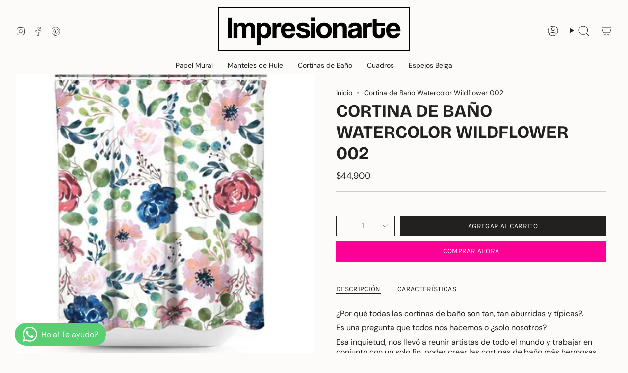

--- FILE ---
content_type: text/html; charset=utf-8
request_url: https://galeriaimpresionarte.com/products/cortina-de-bano-watercolor-wildflower-002?section_id=api-product-grid-item
body_size: 208
content:
<div id="shopify-section-api-product-grid-item" class="shopify-section">

<div data-api-content>
<div
    class="grid-item product-item  product-item--centered product-item--outer-text  "
    id="product-item--api-product-grid-item-6832055353521"
    data-grid-item
    
  >
    <div class="product-item__image" data-product-image>
      <a
        class="product-link collection-Cortinas de Baño"
        href="/products/cortina-de-bano-watercolor-wildflower-002"
        aria-label="Cortina de Baño Watercolor Wildflower 002"
        data-product-link="/products/cortina-de-bano-watercolor-wildflower-002"
      ><div class="product-item__bg" data-product-image-default><figure class="image-wrapper image-wrapper--cover lazy-image lazy-image--backfill is-loading" style="--aspect-ratio: 1.1111111111111112;" data-aos="img-in"
  data-aos-delay="||itemAnimationDelay||"
  data-aos-duration="800"
  data-aos-anchor="||itemAnimationAnchor||"
  data-aos-easing="ease-out-quart"><img src="//galeriaimpresionarte.com/cdn/shop/products/4804239c091a612278997ebd51ebcf27.jpg?crop=center&amp;height=449&amp;v=1626814958&amp;width=500" alt="" width="500" height="449" loading="eager" srcset="//galeriaimpresionarte.com/cdn/shop/products/4804239c091a612278997ebd51ebcf27.jpg?v=1626814958&amp;width=136 136w, //galeriaimpresionarte.com/cdn/shop/products/4804239c091a612278997ebd51ebcf27.jpg?v=1626814958&amp;width=160 160w, //galeriaimpresionarte.com/cdn/shop/products/4804239c091a612278997ebd51ebcf27.jpg?v=1626814958&amp;width=180 180w, //galeriaimpresionarte.com/cdn/shop/products/4804239c091a612278997ebd51ebcf27.jpg?v=1626814958&amp;width=220 220w, //galeriaimpresionarte.com/cdn/shop/products/4804239c091a612278997ebd51ebcf27.jpg?v=1626814958&amp;width=254 254w, //galeriaimpresionarte.com/cdn/shop/products/4804239c091a612278997ebd51ebcf27.jpg?v=1626814958&amp;width=284 284w, //galeriaimpresionarte.com/cdn/shop/products/4804239c091a612278997ebd51ebcf27.jpg?v=1626814958&amp;width=292 292w, //galeriaimpresionarte.com/cdn/shop/products/4804239c091a612278997ebd51ebcf27.jpg?v=1626814958&amp;width=320 320w, //galeriaimpresionarte.com/cdn/shop/products/4804239c091a612278997ebd51ebcf27.jpg?v=1626814958&amp;width=480 480w" sizes="500px" fetchpriority="high" class=" fit-cover is-loading ">
</figure>

&nbsp;</div></a>

      
    </div>

    <div
      class="product-information"
      style="--swatch-size: var(--swatch-size-filters);"
      data-product-information
    >
      <div class="product-item__info body-medium">
        <a class="product-link" href="/products/cortina-de-bano-watercolor-wildflower-002" data-product-link="/products/cortina-de-bano-watercolor-wildflower-002">
          <p class="product-item__title">Cortina de Baño Watercolor Wildflower 002</p>

          <div class="product-item__price__holder"><div class="product-item__price" data-product-price>







<span class="price">
  
    <span class="new-price">
      
       
      $44.900
    </span>
    
  
</span>
</div>
          </div>
        </a></div>
    </div>
  </div></div></div>